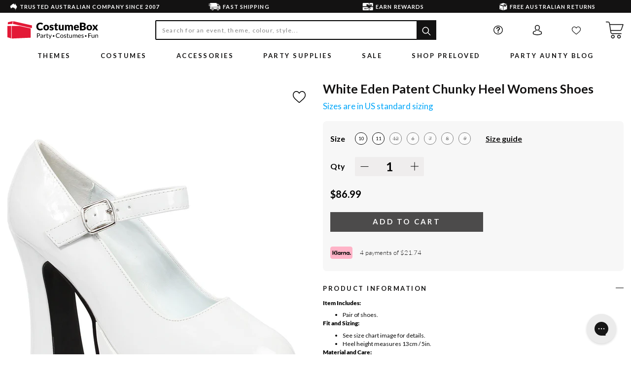

--- FILE ---
content_type: text/html; charset=utf-8
request_url: https://sp-seller.webkul.com/index.php?p=ajax_seller_profile_tag&callback=getAllConfigDetails&shop=costumebox-australia.myshopify.com&main_id_product=NaN&show_seller_info=0&request_arr%5B%5D=getMinPurchaseQuantity&_=1768736640189
body_size: 228
content:
getAllConfigDetails({"getreviews":false,"sellProfileCallback":false,"activeCustomerCallback":false,"badges":false,"getPayWhatYouWantStatus":false,"getPostcodeWiseShipping":false,"getMultipleShippingOnProductPage":false,"AllowCountrOriginOnProduct":false,"sellerProduct":true,"getMinPurchaseQuantity":{"moq_type":"1","value":[{"id":21159045,"min_purchase_quantity":0,"main_variant_id":56203040457090}]}})

--- FILE ---
content_type: application/javascript
request_url: https://cdn-widgetsrepository.yotpo.com/widget-assets/widget-vugc-media-gallery/app.v0.0.2-7175.js
body_size: -218
content:
import"https://cdn-widgetsrepository.yotpo.com/widget-assets/widget-vugc-media-gallery/js/app-index.8cddc539.js";


--- FILE ---
content_type: text/javascript; charset=utf-8
request_url: https://www.costumebox.com.au/products/white-eden-patent-chunky-heel-womens-shoes.js
body_size: 1203
content:
{"id":4571384709175,"title":"White Eden Patent Chunky Heel Womens Shoes","handle":"white-eden-patent-chunky-heel-womens-shoes","description":"\u003cp\u003e\u003cb\u003eItem Includes:\u003c\/b\u003e\u003c\/p\u003e\r\n\u003cul\u003e\r\n\u003cli\u003ePair of shoes.\u003c\/li\u003e\r\n\u003c\/ul\u003e\r\n\u003cp\u003e\u003cb\u003eFit and Sizing:\u003c\/b\u003e\u003c\/p\u003e\r\n\u003cul\u003e\r\n\u003cli\u003eSee size chart image for details.\u003c\/li\u003e\r\n\u003cli\u003eHeel height measures 13cm \/ 5in.\u003c\/li\u003e\r\n\u003c\/ul\u003e\r\n\u003cp\u003e\u003cb\u003eMaterial and Care:\u003c\/b\u003e\u003c\/p\u003e\r\n\u003cul\u003e\r\n\u003cli\u003e100% Polyurethane faux patent leather.\u003c\/li\u003e\r\n\u003c\/ul\u003e\r\n\u003cp\u003e\u003cb\u003ePlease note: \u003c\/b\u003eShoes that show signs of wear or are missing the original packaging are not returnable.\u003c\/p\u003e \r\n\u003cp\u003e\u003cb\u003eSnowy white footwear\u003c\/b\u003e\u003c\/p\u003e\r\n\u003cp\u003eGive your costume the sassy edge it needs when you kick up your heels and strut through the party wearing a pair of these White Eden Patent Chunky Heel Womens Shoes. These pure white chunky platform heels will match almost any costume, with their stylish shiny patent white leather finish, high platform on the front for extra height. To secure the shoes in place, these platform heels also feature an adjustable strap with a buckle fastening. Pair up with our selection of hosiery for a complete look.\u003c\/p\u003e","published_at":"2020-07-16T15:26:12+10:00","created_at":"2020-06-28T10:31:04+10:00","vendor":"Ellie Shoes","type":"Shoes \u0026 Boots","tags":["Annual Celebrations|Christmas","colour|White","gender|Womens","keyword|clueless","keyword|Fantastic Four","keyword|katy perry","keyword|Mean Girls","product-type|Accessories","product-type|Heels","product-type|Platform Shoes","product-type|Shoes","sales_info|Sizes are in US standard sizing","theme|Alice in Wonderland","theme|Angels","theme|Christmas","theme|Fantastic Four","theme|Katy Perry","theme|Mean Girls","theme|Nativity","YGroup_ell-edenchunky"],"price":8699,"price_min":8699,"price_max":8699,"available":true,"price_varies":false,"compare_at_price":null,"compare_at_price_min":0,"compare_at_price_max":0,"compare_at_price_varies":false,"variants":[{"id":32126182621239,"title":"10","option1":"10","option2":null,"option3":null,"sku":"9201945","requires_shipping":true,"taxable":true,"featured_image":null,"available":true,"name":"White Eden Patent Chunky Heel Womens Shoes - 10","public_title":"10","options":["10"],"price":8699,"weight":1100,"compare_at_price":null,"inventory_management":"shopify","barcode":"843226000702","quantity_rule":{"min":1,"max":null,"increment":1},"quantity_price_breaks":[],"requires_selling_plan":false,"selling_plan_allocations":[]},{"id":32126182654007,"title":"11","option1":"11","option2":null,"option3":null,"sku":"9201946","requires_shipping":true,"taxable":true,"featured_image":null,"available":true,"name":"White Eden Patent Chunky Heel Womens Shoes - 11","public_title":"11","options":["11"],"price":8699,"weight":1100,"compare_at_price":null,"inventory_management":"shopify","barcode":"843226009064","quantity_rule":{"min":1,"max":null,"increment":1},"quantity_price_breaks":[],"requires_selling_plan":false,"selling_plan_allocations":[]},{"id":32126182686775,"title":"12","option1":"12","option2":null,"option3":null,"sku":"9201947","requires_shipping":true,"taxable":true,"featured_image":null,"available":false,"name":"White Eden Patent Chunky Heel Womens Shoes - 12","public_title":"12","options":["12"],"price":8699,"weight":1100,"compare_at_price":null,"inventory_management":"shopify","barcode":"843226009071","quantity_rule":{"min":1,"max":null,"increment":1},"quantity_price_breaks":[],"requires_selling_plan":false,"selling_plan_allocations":[]},{"id":32126182719543,"title":"6","option1":"6","option2":null,"option3":null,"sku":"9201941","requires_shipping":true,"taxable":true,"featured_image":null,"available":false,"name":"White Eden Patent Chunky Heel Womens Shoes - 6","public_title":"6","options":["6"],"price":8699,"weight":1100,"compare_at_price":null,"inventory_management":"shopify","barcode":"843226000665","quantity_rule":{"min":1,"max":null,"increment":1},"quantity_price_breaks":[],"requires_selling_plan":false,"selling_plan_allocations":[]},{"id":32126182752311,"title":"7","option1":"7","option2":null,"option3":null,"sku":"9201942","requires_shipping":true,"taxable":true,"featured_image":null,"available":false,"name":"White Eden Patent Chunky Heel Womens Shoes - 7","public_title":"7","options":["7"],"price":8699,"weight":1100,"compare_at_price":null,"inventory_management":"shopify","barcode":"843226000672","quantity_rule":{"min":1,"max":null,"increment":1},"quantity_price_breaks":[],"requires_selling_plan":false,"selling_plan_allocations":[]},{"id":32126182785079,"title":"8","option1":"8","option2":null,"option3":null,"sku":"9201943","requires_shipping":true,"taxable":true,"featured_image":null,"available":false,"name":"White Eden Patent Chunky Heel Womens Shoes - 8","public_title":"8","options":["8"],"price":8699,"weight":1100,"compare_at_price":null,"inventory_management":"shopify","barcode":"843226000689","quantity_rule":{"min":1,"max":null,"increment":1},"quantity_price_breaks":[],"requires_selling_plan":false,"selling_plan_allocations":[]},{"id":32126182817847,"title":"9","option1":"9","option2":null,"option3":null,"sku":"9201944","requires_shipping":true,"taxable":true,"featured_image":null,"available":false,"name":"White Eden Patent Chunky Heel Womens Shoes - 9","public_title":"9","options":["9"],"price":8699,"weight":1100,"compare_at_price":null,"inventory_management":"shopify","barcode":"843226000696","quantity_rule":{"min":1,"max":null,"increment":1},"quantity_price_breaks":[],"requires_selling_plan":false,"selling_plan_allocations":[]}],"images":["\/\/cdn.shopify.com\/s\/files\/1\/0257\/1845\/6375\/products\/white-patent-babydoll-chunky-heel-womens-shoes-557edenwht-main_92856056-e1ca-4e24-a72e-3bdaad8f92f3.jpg?v=1593871481"],"featured_image":"\/\/cdn.shopify.com\/s\/files\/1\/0257\/1845\/6375\/products\/white-patent-babydoll-chunky-heel-womens-shoes-557edenwht-main_92856056-e1ca-4e24-a72e-3bdaad8f92f3.jpg?v=1593871481","options":[{"name":"Size","position":1,"values":["10","11","12","6","7","8","9"]}],"url":"\/products\/white-eden-patent-chunky-heel-womens-shoes","media":[{"alt":null,"id":6998720380983,"position":1,"preview_image":{"aspect_ratio":0.8,"height":1001,"width":801,"src":"https:\/\/cdn.shopify.com\/s\/files\/1\/0257\/1845\/6375\/products\/white-patent-babydoll-chunky-heel-womens-shoes-557edenwht-main_92856056-e1ca-4e24-a72e-3bdaad8f92f3.jpg?v=1593871481"},"aspect_ratio":0.8,"height":1001,"media_type":"image","src":"https:\/\/cdn.shopify.com\/s\/files\/1\/0257\/1845\/6375\/products\/white-patent-babydoll-chunky-heel-womens-shoes-557edenwht-main_92856056-e1ca-4e24-a72e-3bdaad8f92f3.jpg?v=1593871481","width":801}],"requires_selling_plan":false,"selling_plan_groups":[]}